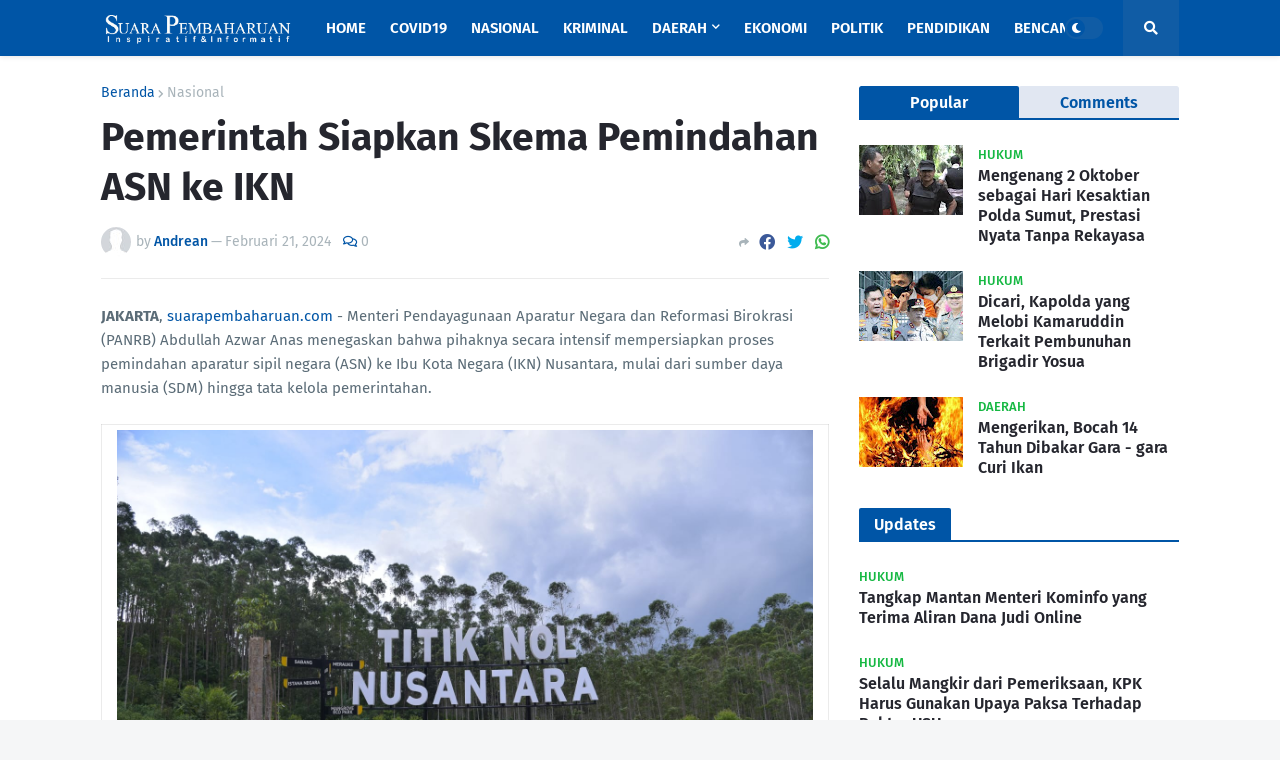

--- FILE ---
content_type: text/html; charset=utf-8
request_url: https://www.google.com/recaptcha/api2/aframe
body_size: 268
content:
<!DOCTYPE HTML><html><head><meta http-equiv="content-type" content="text/html; charset=UTF-8"></head><body><script nonce="B7L-0faDb0XswYDSR5ZgGA">/** Anti-fraud and anti-abuse applications only. See google.com/recaptcha */ try{var clients={'sodar':'https://pagead2.googlesyndication.com/pagead/sodar?'};window.addEventListener("message",function(a){try{if(a.source===window.parent){var b=JSON.parse(a.data);var c=clients[b['id']];if(c){var d=document.createElement('img');d.src=c+b['params']+'&rc='+(localStorage.getItem("rc::a")?sessionStorage.getItem("rc::b"):"");window.document.body.appendChild(d);sessionStorage.setItem("rc::e",parseInt(sessionStorage.getItem("rc::e")||0)+1);localStorage.setItem("rc::h",'1765852247257');}}}catch(b){}});window.parent.postMessage("_grecaptcha_ready", "*");}catch(b){}</script></body></html>